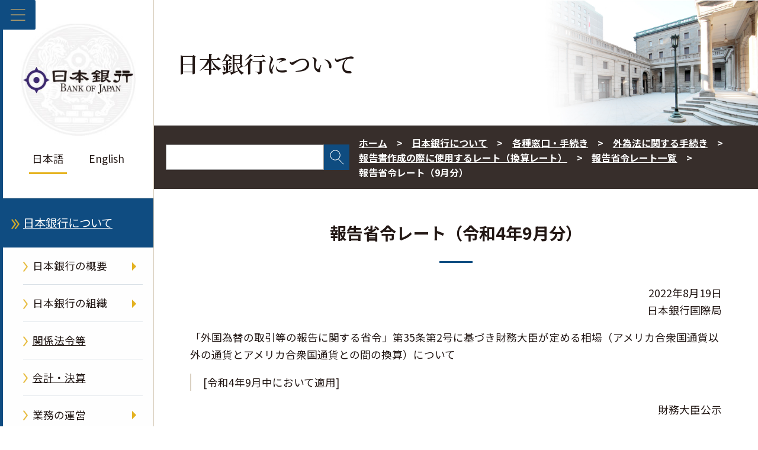

--- FILE ---
content_type: text/html;charset=UTF-8
request_url: https://www.boj.or.jp/about/services/tame/tame_rate/syorei/hou2209.htm
body_size: 9424
content:
<!DOCTYPE html><html lang="ja">
<head prefix="og: http://ogp.me/ns# fb: http://ogp.me/ns/fb# article: http://ogp.me/ns/article#">
<meta http-equiv="Content-Type" content="text/html; charset=UTF-8"><meta name="author" content="">
<meta name="description" content="">
<meta name="keywords" content="">
<title>報告省令レート（9月分）  : 日本銀行 Bank of Japan</title>
<link rel="stylesheet" type="text/css" href="/common2/css/wysiwyg.css">
<link rel="stylesheet" type="text/css" href="/common2/css/style.css">

<meta name="viewport" content="width=device-width,initial-scale=1.0">
<meta name="format-detection" content="telephone=no">
<meta property="og:title" content="報告省令レート（9月分）  : 日本銀行 Bank of Japan">
<meta property="og:type" content="article">
<meta property="og:url" content="https://www.boj.or.jp/about/services/tame/tame_rate/syorei/hou2209.htm">
<meta property="og:image" content="https://www.boj.or.jp/common2/img/common/og_img.jpg">
<meta property="og:site_name" content="日本銀行ホームページ">
<meta property="og:description" content="">
<link rel="preconnect" href="https://fonts.googleapis.com">
<link rel="preconnect" href="https://fonts.gstatic.com" crossorigin>
<link rel="stylesheet" href="https://fonts.googleapis.com/css2?family=Noto+Sans+JP:wght@100;300;400;500;700;900&display=swap">
<link rel="stylesheet" href="https://fonts.googleapis.com/css2?family=Noto+Serif+JP:wght@600&display=swap"></head>
<body class="cate-about">



<div class="block_skip"><a href="#contents">このページの本文へ移動</a></div>
<div class="clear_fix">
<header id="header_area" class="lonav on" role="banner">
  <button id="menuBtn" aria-expanded="false" aria-controls="left_col">
    <img class="open" src="/common2/img/common/menu.png" alt="メニューを開く">
    <img class="close" src="/common2/img/common/close.png" alt="メニューを閉じる">
  </button>
  <div id="left_col">
    <!-- ▼▼　ヘッダー　▼▼-->
    <div id="header">
  <p class="logo gen-disp_pc"><a href="/"><img src="/common2/img/common/logo.jpg" alt="日本銀行 Bank of Japan"></a></p>
  <ul class="lang">
    <li aria-current="page"><em>日本語</em></li>
    <li lang="en"><a href="/en/">English</a></li>
  </ul>
</div>
    <!-- ▲▲　ヘッダー　▲▲-->
    <!-- ▼▼　ナビゲーション　▼▼ -->
    <nav id="glnav" aria-label="メインメニュー">
      <ul class="glnav_ul">
      <li>
<a class="glnav1st glnav-link glnav_home" href="/">ホーム</a>
</li>
<li class="current">
<button class="glnav-btn glnav1st" aria-expanded="false" aria-controls="glnav2">日本銀行について</button>
<div class="slide_box">
<ul id="glnav2" class="glnav1st_ul glnav-disp_non" aria-hidden="true">
<li><a class="glnav-link glnav2nd" href="/about/index.htm">日本銀行について</a></li>
<li>
<button class="glnav-btn glnav2nd" aria-expanded="false" aria-controls="glnav2-1">日本銀行の概要</button>
<div class="slide_box">
<ul id="glnav2-1" class="glnav2nd_ul glnav-disp_non" aria-hidden="true">
<li><a class="glnav-link glnav3rd" href="/about/outline/index.htm">日本銀行の概要</a></li>
<li><a class="glnav-link glnav3rd" href="/about/outline/history/index.htm">沿革</a></li>
<li><a class="glnav-link glnav3rd" href="/about/outline/history/hyakunen/index.htm">日本銀行百年史</a></li>
<li><a class="glnav-link glnav3rd" href="/about/outline/history/pre_gov/index.htm">歴代総裁</a></li>
<li><a class="glnav-link glnav3rd" href="/about/outline/location/index.htm">所在地（本店案内図）・入館案内</a></li>
<li><a class="glnav-link glnav3rd" href="/about/outline/location/jp_location.htm">本店・支店・国内事務所</a></li>
<li><a class="glnav-link glnav3rd" href="/about/outline/location/kaigai_location.htm">海外事務所</a></li>
<li><a class="glnav-link glnav3rd" href="/about/outline/imes_archive/index.htm">アーカイブ</a></li>
<li><button class="glnav-btn_close glnav2nd_close" aria-expanded="false" aria-controls="glnav2-1"><img src="/common2/img/common/close.png" alt="閉じる"></button></li>
</ul>
</div>
</li>
<li>
<button class="glnav-btn glnav2nd" aria-expanded="false" aria-controls="glnav2-2">日本銀行の組織</button>
<div class="slide_box">
<ul id="glnav2-2" class="glnav2nd_ul glnav-disp_non" aria-hidden="true">
<li><a class="glnav-link glnav3rd" href="/about/organization/index.htm">日本銀行の組織</a></li>
<li><a class="glnav-link glnav3rd" href="/about/organization/ksoshiki.htm">日本銀行組織規程</a></li>
<li><a class="glnav-link glnav3rd" href="/about/organization/policyboard/index.htm">政策委員会</a></li>
<li><a class="glnav-link glnav3rd" href="/about/organization/tanto.htm">総裁・副総裁・理事の担当</a></li>
<li><a class="glnav-link glnav3rd" href="/about/organization/chart/index.htm">本店・支店・事務所の組織</a></li>
<li><a class="glnav-link glnav3rd" href="/about/organization/comp/index.htm">コンプライアンス</a></li>
<li><button class="glnav-btn_close glnav2nd_close" aria-expanded="false" aria-controls="glnav2-2"><img src="/common2/img/common/close.png" alt="閉じる"></button></li>
</ul>
</div>
</li>
<li><a class="glnav-link glnav2nd" href="/about/boj_law/index.htm">関係法令等</a></li>
<li><a class="glnav-link glnav2nd" href="/about/account/index.htm">会計・決算</a></li>
<li>
<button class="glnav-btn glnav2nd" aria-expanded="false" aria-controls="glnav2-3">業務の運営</button>
<div class="slide_box">
<ul id="glnav2-3" class="glnav2nd_ul glnav-disp_non" aria-hidden="true">
<li><a class="glnav-link glnav3rd" href="/about/activities/index.htm">業務の運営</a></li>
<li><a class="glnav-link glnav3rd" href="/about/activities/principle.htm">日本銀行の行動原則</a></li>
<li><a class="glnav-link glnav3rd" href="/about/activities/strategy/index.htm">中期経営計画</a></li>
<li><a class="glnav-link glnav3rd" href="/about/activities/act/index.htm">業務概況書</a></li>
<li><a class="glnav-link glnav3rd" href="/about/activities/zhyoka/index.htm">財務省の政策評価結果（日本銀行に関する部分）</a></li>
<li><a class="glnav-link glnav3rd" href="/about/activities/etsuran.htm">法令に基づく情報提供資料（閲覧資料一覧）</a></li>
<li><a class="glnav-link glnav3rd" href="/about/activities/online/index.htm">日本銀行が法令に基づき扱う手続のオンライン化状況</a></li>
<li><button class="glnav-btn_close glnav2nd_close" aria-expanded="false" aria-controls="glnav2-3"><img src="/common2/img/common/close.png" alt="閉じる"></button></li>
</ul>
</div>
</li>
<li><a class="glnav-link glnav2nd" href="/about/bcp/index.htm">災害対策・業務継続体制</a></li>
<li><a class="glnav-link glnav2nd" href="/about/diversity/index.htm">ダイバーシティへの取組み</a></li>
<li><a class="glnav-link glnav2nd" href="/about/press/index.htm">講演・記者会見・談話</a></li>
<li>
<button class="glnav-btn glnav2nd" aria-expanded="false" aria-controls="glnav2-4">日本銀行に関連する論文・レポート・講演等</button>
<div class="slide_box">
<ul id="glnav2-4" class="glnav2nd_ul glnav-disp_non" aria-hidden="true">
<li class="glnav-nolink">日本銀行に関連する論文・レポート・講演等</li>
<li><a class="glnav-link glnav3rd" href="/about/r_menu_ron/index.htm">日本銀行に関連する論文等の一覧</a></li>
<li><a class="glnav-link glnav3rd" href="/about/r_menu_koen/index.htm">日本銀行に関連する講演・挨拶等</a></li>
<li><a class="glnav-link glnav3rd" href="/about/r_menu_dan/index.htm">日本銀行に関連する談話</a></li>
<li><button class="glnav-btn_close glnav2nd_close" aria-expanded="false" aria-controls="glnav2-4"><img src="/common2/img/common/close.png" alt="閉じる"></button></li>
</ul>
</div>
</li>
<li><a class="glnav-link glnav2nd" href="/about/release_2025/index.htm">その他公表資料</a></li>
<li><a class="glnav-link glnav2nd" href="/about/pr_events/index.htm">見学・イベント等</a></li>
<li><a class="glnav-link glnav2nd" href="/about/education/index.htm">日本銀行の紹介</a></li>
<li>
<button class="glnav-btn glnav2nd" aria-expanded="false" aria-controls="glnav2-5">各種窓口・手続き</button>
<div class="slide_box">
<ul id="glnav2-5" class="glnav2nd_ul glnav-disp_non" aria-hidden="true">
<li><a class="glnav-link glnav3rd" href="/about/services/index.htm">各種窓口・手続き</a></li>
<li><a class="glnav-link glnav3rd" href="/about/services/bn/index.htm">損傷したお金の引換え窓口</a></li>
<li><a class="glnav-link glnav3rd" href="/about/services/tame/index.htm">外為法に関する手続き</a></li>
<li><a class="glnav-link glnav3rd" href="/about/services/torihiki.htm">各種取引に関する金融機関向け窓口</a></li>
<li><a class="glnav-link glnav3rd" href="/about/services/kokko/index.htm">国庫金・国債の窓口</a></li>
<li><a class="glnav-link glnav3rd" href="/about/services/syushi.htm">出資証券に関する手続き</a></li>
<li><a class="glnav-link glnav3rd" href="/about/services/kokai/index.htm">情報公開の窓口・手続き／公文書管理</a></li>
<li><a class="glnav-link glnav3rd" href="/about/services/kojin/index.htm">個人情報保護の窓口・手続き</a></li>
<li><a class="glnav-link glnav3rd" href="/about/services/kengaku.htm">本店見学</a></li>
<li><button class="glnav-btn_close glnav2nd_close" aria-expanded="false" aria-controls="glnav2-5"><img src="/common2/img/common/close.png" alt="閉じる"></button></li>
</ul>
</div>
</li>
<li>
<button class="glnav-btn glnav2nd" aria-expanded="false" aria-controls="glnav2-6">採用・人事交流等</button>
<div class="slide_box">
<ul id="glnav2-6" class="glnav2nd_ul glnav-disp_non" aria-hidden="true">
<li><a class="glnav-link glnav3rd" href="/about/recruit/index.htm">採用・人事交流等</a></li>
<li><a class="glnav-link glnav3rd" href="/about/recruit/fresh/index.htm">新規採用</a></li>
<li><a class="glnav-link glnav3rd" href="/about/recruit/career/index.htm">キャリア採用</a></li>
<li><a class="glnav-link glnav3rd" href="/about/recruit/alumni/index.htm">アルムナイネットワーク</a></li>
<li><button class="glnav-btn_close glnav2nd_close" aria-expanded="false" aria-controls="glnav2-6"><img src="/common2/img/common/close.png" alt="閉じる"></button></li>
</ul>
</div>
</li>
<li><a class="glnav-link glnav2nd" href="/about/ct/index.htm">調達関連情報</a></li>
<li><a class="glnav-link glnav2nd" href="/about/climate/index.htm">気候変動</a></li>
<li><a class="glnav-link glnav2nd" href="/about/link/index.htm">リンク集</a></li>
<li><button class="glnav-btn_close glnav1st_close" aria-expanded="false" aria-controls="glnav2"><img src="/common2/img/common/close.png" alt="閉じる"></button></li>
</ul>
</div>
</li>
<li>
<button class="glnav-btn glnav1st" aria-expanded="false" aria-controls="glnav3">金融政策</button>
<div class="slide_box">
<ul id="glnav3" class="glnav1st_ul glnav-disp_non" aria-hidden="true">
<li><a class="glnav-link glnav2nd" href="/mopo/index.htm">金融政策</a></li>
<li>
<button class="glnav-btn glnav2nd" aria-expanded="false" aria-controls="glnav3-1">金融政策の概要</button>
<div class="slide_box">
<ul id="glnav3-1" class="glnav2nd_ul glnav-disp_non" aria-hidden="true">
<li><a class="glnav-link glnav3rd" href="/mopo/outline/index.htm">金融政策の概要</a></li>
<li><a class="glnav-link glnav3rd" href="/mopo/outline/target.htm">2％の「物価安定の目標」</a></li>
<li><a class="glnav-link glnav3rd" href="/mopo/outline/bpreview/index.htm">金融政策の多角的レビュー</a></li>
<li><button class="glnav-btn_close glnav2nd_close" aria-expanded="false" aria-controls="glnav3-1"><img src="/common2/img/common/close.png" alt="閉じる"></button></li>
</ul>
</div>
</li>
<li>
<button class="glnav-btn glnav2nd" aria-expanded="false" aria-controls="glnav3-2">金融政策決定会合の運営</button>
<div class="slide_box">
<ul id="glnav3-2" class="glnav2nd_ul glnav-disp_non" aria-hidden="true">
<li><a class="glnav-link glnav3rd" href="/mopo/mpmsche_minu/index.htm">金融政策決定会合の運営</a></li>
<li><a class="glnav-link glnav3rd" href="/mopo/mpmsche_minu/opinion_2025/index.htm">金融政策決定会合における主な意見</a></li>
<li><a class="glnav-link glnav3rd" href="/mopo/mpmsche_minu/minu_2025/index.htm">金融政策決定会合議事要旨</a></li>
<li><a class="glnav-link glnav3rd" href="/mopo/mpmsche_minu/record_2015/index.htm">金融政策決定会合議事録</a></li>
<li><a class="glnav-link glnav3rd" href="/mopo/mpmsche_minu/m_ref/index.htm">その他</a></li>
<li><button class="glnav-btn_close glnav2nd_close" aria-expanded="false" aria-controls="glnav3-2"><img src="/common2/img/common/close.png" alt="閉じる"></button></li>
</ul>
</div>
</li>
<li><a class="glnav-link glnav2nd" href="/mopo/mpmdeci/index.htm">金融政策に関する決定事項等</a></li>
<li>
<button class="glnav-btn glnav2nd" aria-expanded="false" aria-controls="glnav3-3">金融政策手段</button>
<div class="slide_box">
<ul id="glnav3-3" class="glnav2nd_ul glnav-disp_non" aria-hidden="true">
<li><a class="glnav-link glnav3rd" href="/mopo/measures/index.htm">金融政策手段</a></li>
<li><a class="glnav-link glnav3rd" href="/mopo/measures/mkt_ope/index.htm">オペレーション等の一覧</a></li>
<li><a class="glnav-link glnav3rd" href="/mopo/measures/term_cond/index.htm">オペレーション等に関する基本要領</a></li>
<li><a class="glnav-link glnav3rd" href="/mopo/measures/select/index.htm">オペレーション等の対象先公募・選定</a></li>
<li><a class="glnav-link glnav3rd" href="/mopo/measures/trustee_select/index.htm">オペレーション等の受託者公募・選定</a></li>
<li><button class="glnav-btn_close glnav2nd_close" aria-expanded="false" aria-controls="glnav3-3"><img src="/common2/img/common/close.png" alt="閉じる"></button></li>
</ul>
</div>
</li>
<li><a class="glnav-link glnav2nd" href="/mopo/outlook/index.htm">経済・物価情勢の展望</a></li>
<li><a class="glnav-link glnav2nd" href="/mopo/diet/index.htm">国会に対する報告</a></li>
<li>
<button class="glnav-btn glnav2nd" aria-expanded="false" aria-controls="glnav3-4">金融政策に関連する論文・レポート・講演等</button>
<div class="slide_box">
<ul id="glnav3-4" class="glnav2nd_ul glnav-disp_non" aria-hidden="true">
<li class="glnav-nolink">金融政策に関連する論文・レポート・講演等</li>
<li><a class="glnav-link glnav3rd" href="/mopo/r_menu_ron/index.htm">金融政策に関連する論文等の一覧</a></li>
<li><a class="glnav-link glnav3rd" href="/mopo/r_menu_koen/index.htm">金融政策に関連する講演・挨拶等</a></li>
<li><a class="glnav-link glnav3rd" href="/mopo/r_menu_dan/index.htm">金融政策に関連する談話</a></li>
<li><button class="glnav-btn_close glnav2nd_close" aria-expanded="false" aria-controls="glnav3-4"><img src="/common2/img/common/close.png" alt="閉じる"></button></li>
</ul>
</div>
</li>
<li><button class="glnav-btn_close glnav1st_close" aria-expanded="false" aria-controls="glnav3"><img src="/common2/img/common/close.png" alt="閉じる"></button></li>
</ul>
</div>
</li>
<li>
<button class="glnav-btn glnav1st" aria-expanded="false" aria-controls="glnav4">金融システム</button>
<div class="slide_box">
<ul id="glnav4" class="glnav1st_ul glnav-disp_non" aria-hidden="true">
<li><a class="glnav-link glnav2nd" href="/finsys/index.htm">金融システム</a></li>
<li><a class="glnav-link glnav2nd" href="/finsys/outline/index.htm">日本銀行の金融システムの安定に向けた取組み</a></li>
<li><a class="glnav-link glnav2nd" href="/finsys/exam_monit/index.htm">考査・モニタリング</a></li>
<li><a class="glnav-link glnav2nd" href="/finsys/fsr/index.htm">金融システムレポート</a></li>
<li><a class="glnav-link glnav2nd" href="/finsys/fs_policy/index.htm">金融システム安定のための措置・制度等</a></li>
<li><a class="glnav-link glnav2nd" href="/finsys/intlact_fs/index.htm">国際的な取組み（金融システム）</a></li>
<li><a class="glnav-link glnav2nd" href="/finsys/cofsa/index.htm">金融庁との連携</a></li>
<li><a class="glnav-link glnav2nd" href="/finsys/c_aft/index.htm">金融機関向けセミナー等</a></li>
<li>
<button class="glnav-btn glnav2nd" aria-expanded="false" aria-controls="glnav4-1">金融システムに関連するその他の公表資料</button>
<div class="slide_box">
<ul id="glnav4-1" class="glnav2nd_ul glnav-disp_non" aria-hidden="true">
<li><a class="glnav-link glnav3rd" href="/finsys/release/index.htm">金融システムに関連するその他の公表資料</a></li>
<li><a class="glnav-link glnav3rd" href="/finsys/r_menu_ron/index.htm">金融システムに関連する論文等の一覧</a></li>
<li><a class="glnav-link glnav3rd" href="/finsys/r_menu_koen/index.htm">金融システムに関連する講演・挨拶等</a></li>
<li><a class="glnav-link glnav3rd" href="/finsys/r_menu_dan/index.htm">金融システムに関連する談話</a></li>
<li><button class="glnav-btn_close glnav2nd_close" aria-expanded="false" aria-controls="glnav4-1"><img src="/common2/img/common/close.png" alt="閉じる"></button></li>
</ul>
</div>
</li>
<li><button class="glnav-btn_close glnav1st_close" aria-expanded="false" aria-controls="glnav4"><img src="/common2/img/common/close.png" alt="閉じる"></button></li>
</ul>
</div>
</li>
<li>
<button class="glnav-btn glnav1st" aria-expanded="false" aria-controls="glnav5">決済・市場</button>
<div class="slide_box">
<ul id="glnav5" class="glnav1st_ul glnav-disp_non" aria-hidden="true">
<li><a class="glnav-link glnav2nd" href="/paym/index.htm">決済・市場</a></li>
<li>
<button class="glnav-btn glnav2nd" aria-expanded="false" aria-controls="glnav5-1">決済システムの概要</button>
<div class="slide_box">
<ul id="glnav5-1" class="glnav2nd_ul glnav-disp_non" aria-hidden="true">
<li><a class="glnav-link glnav3rd" href="/paym/outline/index.htm">決済システムの概要</a></li>
<li><a class="glnav-link glnav3rd" href="/paym/outline/pay_boj/index.htm">決済システムと日本銀行</a></li>
<li><a class="glnav-link glnav3rd" href="/paym/outline/pay_os/index.htm">オーバーサイト</a></li>
<li><a class="glnav-link glnav3rd" href="/paym/outline/pay_forum/index.htm">決済システムフォーラム等</a></li>
<li><a class="glnav-link glnav3rd" href="/paym/outline/mirai_forum/index.htm">決済の未来フォーラム</a></li>
<li><a class="glnav-link glnav3rd" href="/paym/outline/pay_ps/index.htm">民間決済システム</a></li>
<li><button class="glnav-btn_close glnav2nd_close" aria-expanded="false" aria-controls="glnav5-1"><img src="/common2/img/common/close.png" alt="閉じる"></button></li>
</ul>
</div>
</li>
<li><a class="glnav-link glnav2nd" href="/paym/torihiki/index.htm">日銀当座預金取引・当座貸越取引</a></li>
<li><a class="glnav-link glnav2nd" href="/paym/bojnet/index.htm">日銀ネットの運営</a></li>
<li><a class="glnav-link glnav2nd" href="/paym/jgb_bes/index.htm">国債振替決済制度</a></li>
<li><a class="glnav-link glnav2nd" href="/paym/fintech/index.htm">FinTechセンター</a></li>
<li><a class="glnav-link glnav2nd" href="/paym/iso/index.htm">金融サービス分野の標準化</a></li>
<li><a class="glnav-link glnav2nd" href="/paym/digital/index.htm">中央銀行デジタル通貨</a></li>
<li>
<button class="glnav-btn glnav2nd" aria-expanded="false" aria-controls="glnav5-2">短期金融市場</button>
<div class="slide_box">
<ul id="glnav5-2" class="glnav2nd_ul glnav-disp_non" aria-hidden="true">
<li><a class="glnav-link glnav3rd" href="/paym/market/index.htm">短期金融市場</a></li>
<li><a class="glnav-link glnav3rd" href="/paym/market/jpy_cmte/index.htm">日本円金利指標に関する検討委員会</a></li>
<li><a class="glnav-link glnav3rd" href="/paym/market/i_forum/index.htm">金利指標フォーラム</a></li>
<li><a class="glnav-link glnav3rd" href="/paym/market/sg/index.htm">市場参加者の勉強会</a></li>
<li><a class="glnav-link glnav3rd" href="/paym/market/r_forum/index.htm">レポ市場フォーラム</a></li>
<li><button class="glnav-btn_close glnav2nd_close" aria-expanded="false" aria-controls="glnav5-2"><img src="/common2/img/common/close.png" alt="閉じる"></button></li>
</ul>
</div>
</li>
<li><a class="glnav-link glnav2nd" href="/paym/bond/index.htm">債券市場</a></li>
<li>
<button class="glnav-btn glnav2nd" aria-expanded="false" aria-controls="glnav5-3">クレジット市場</button>
<div class="slide_box">
<ul id="glnav5-3" class="glnav2nd_ul glnav-disp_non" aria-hidden="true">
<li><a class="glnav-link glnav3rd" href="/paym/credit/index.htm">クレジット市場</a></li>
<li><a class="glnav-link glnav3rd" href="/paym/credit/secu_research/index.htm">証券化市場の動向調査</a></li>
<li><a class="glnav-link glnav3rd" href="/paym/credit/secu_forum/index.htm">証券化市場フォーラム</a></li>
<li><button class="glnav-btn_close glnav2nd_close" aria-expanded="false" aria-controls="glnav5-3"><img src="/common2/img/common/close.png" alt="閉じる"></button></li>
</ul>
</div>
</li>
<li><a class="glnav-link glnav2nd" href="/paym/intlact_pm/index.htm">国際的な取組み（決済・市場）</a></li>
<li><a class="glnav-link glnav2nd" href="/paym/forum/index.htm">フォーラム・会合等</a></li>
<li>
<button class="glnav-btn glnav2nd" aria-expanded="false" aria-controls="glnav5-4">決済・市場に関連する論文・レポート・講演等</button>
<div class="slide_box">
<ul id="glnav5-4" class="glnav2nd_ul glnav-disp_non" aria-hidden="true">
<li class="glnav-nolink">決済・市場に関連する論文・レポート・講演等</li>
<li><a class="glnav-link glnav3rd" href="/research/brp/psr/index.htm">決済システムレポート</a></li>
<li><a class="glnav-link glnav3rd" href="/research/brp/mor/index.htm">各年度の金融市場調節</a></li>
<li><a class="glnav-link glnav3rd" href="/paym/m-climate/index.htm">気候変動関連の市場機能サーベイ</a></li>
<li><a class="glnav-link glnav3rd" href="/paym/r_menu_ron/index.htm">決済・市場に関連する論文等の一覧</a></li>
<li><a class="glnav-link glnav3rd" href="/paym/r_menu_koen/index.htm">決済・市場に関連する講演・挨拶等</a></li>
<li><a class="glnav-link glnav3rd" href="/paym/r_menu_dan/index.htm">決済・市場に関連する談話</a></li>
<li><button class="glnav-btn_close glnav2nd_close" aria-expanded="false" aria-controls="glnav5-4"><img src="/common2/img/common/close.png" alt="閉じる"></button></li>
</ul>
</div>
</li>
<li><a class="glnav-link glnav2nd" href="/paym/release/index.htm">決済・市場に関連するその他の公表資料</a></li>
<li><button class="glnav-btn_close glnav1st_close" aria-expanded="false" aria-controls="glnav5"><img src="/common2/img/common/close.png" alt="閉じる"></button></li>
</ul>
</div>
</li>
<li>
<button class="glnav-btn glnav1st" aria-expanded="false" aria-controls="glnav6">銀行券／国庫・国債</button>
<div class="slide_box">
<ul id="glnav6" class="glnav1st_ul glnav-disp_non" aria-hidden="true">
<li><a class="glnav-link glnav2nd" href="/note_tfjgs/index.htm">銀行券／国庫・国債</a></li>
<li>
<button class="glnav-btn glnav2nd" aria-expanded="false" aria-controls="glnav6-1">銀行券・貨幣</button>
<div class="slide_box">
<ul id="glnav6-1" class="glnav2nd_ul glnav-disp_non" aria-hidden="true">
<li><a class="glnav-link glnav3rd" href="/note_tfjgs/note/index.htm">銀行券・貨幣</a></li>
<li><a class="glnav-link glnav3rd" href="/note_tfjgs/note/n_note/index.htm">改刷・改鋳</a></li>
<li><a class="glnav-link glnav3rd" href="/note_tfjgs/note/valid/index.htm">日本のお金</a></li>
<li><a class="glnav-link glnav3rd" href="/note_tfjgs/note/security/index.htm">銀行券の偽造防止</a></li>
<li><a class="glnav-link glnav3rd" href="/note_tfjgs/note/outline/index.htm">銀行券・貨幣の発行・管理の概要</a></li>
<li><a class="glnav-link glnav3rd" href="/note_tfjgs/note/order/index.htm">銀行券発注高</a></li>
<li><a class="glnav-link glnav3rd" href="/note_tfjgs/note/related/index.htm">銀行券・貨幣に関連する公表資料</a></li>
<li><a class="glnav-link glnav3rd" href="/note_tfjgs/note/n_other/index.htm">教材・広報資料</a></li>
<li><a class="glnav-link glnav3rd" href="/about/services/bn/index.htm">損傷したお金の引換え窓口</a></li>
<li><button class="glnav-btn_close glnav2nd_close" aria-expanded="false" aria-controls="glnav6-1"><img src="/common2/img/common/close.png" alt="閉じる"></button></li>
</ul>
</div>
</li>
<li>
<button class="glnav-btn glnav2nd" aria-expanded="false" aria-controls="glnav6-2">国庫金に関する業務</button>
<div class="slide_box">
<ul id="glnav6-2" class="glnav2nd_ul glnav-disp_non" aria-hidden="true">
<li><a class="glnav-link glnav3rd" href="/note_tfjgs/kokko/index.htm">国庫金に関する業務</a></li>
<li><a class="glnav-link glnav3rd" href="/note_tfjgs/kokko/dairi/index.htm">代理店</a></li>
<li><a class="glnav-link glnav3rd" href="/note_tfjgs/kokko/saitori.htm">歳入金等取扱庁一覧</a></li>
<li><button class="glnav-btn_close glnav2nd_close" aria-expanded="false" aria-controls="glnav6-2"><img src="/common2/img/common/close.png" alt="閉じる"></button></li>
</ul>
</div>
</li>
<li>
<button class="glnav-btn glnav2nd" aria-expanded="false" aria-controls="glnav6-3">国債に関する業務</button>
<div class="slide_box">
<ul id="glnav6-3" class="glnav2nd_ul glnav-disp_non" aria-hidden="true">
<li><a class="glnav-link glnav3rd" href="/note_tfjgs/jgs/index.htm">国債に関する業務</a></li>
<li><a class="glnav-link glnav3rd" href="/note_tfjgs/jgs/binmenu.htm">国債便覧／利払・償還予定</a></li>
<li><button class="glnav-btn_close glnav2nd_close" aria-expanded="false" aria-controls="glnav6-3"><img src="/common2/img/common/close.png" alt="閉じる"></button></li>
</ul>
</div>
</li>
<li><a class="glnav-link glnav2nd" href="/note_tfjgs/trans/index.htm">対政府取引に関する業務</a></li>
<li>
<button class="glnav-btn glnav2nd" aria-expanded="false" aria-controls="glnav6-4">銀行券／国庫・国債に関連する論文・レポート・講演等</button>
<div class="slide_box">
<ul id="glnav6-4" class="glnav2nd_ul glnav-disp_non" aria-hidden="true">
<li class="glnav-nolink">銀行券／国庫・国債に関連する論文・レポート・講演等</li>
<li><a class="glnav-link glnav3rd" href="/note_tfjgs/r_menu_ron/index.htm">銀行券／国庫・国債に関連する論文等の一覧</a></li>
<li><a class="glnav-link glnav3rd" href="/note_tfjgs/r_menu_koen/index.htm">銀行券／国庫・国債に関連する講演・挨拶等</a></li>
<li><a class="glnav-link glnav3rd" href="/note_tfjgs/r_menu_dan/index.htm">銀行券／国庫・国債に関連する談話</a></li>
<li><button class="glnav-btn_close glnav2nd_close" aria-expanded="false" aria-controls="glnav6-4"><img src="/common2/img/common/close.png" alt="閉じる"></button></li>
</ul>
</div>
</li>
<li><button class="glnav-btn_close glnav1st_close" aria-expanded="false" aria-controls="glnav6"><img src="/common2/img/common/close.png" alt="閉じる"></button></li>
</ul>
</div>
</li>
<li>
<button class="glnav-btn glnav1st" aria-expanded="false" aria-controls="glnav7">国際金融</button>
<div class="slide_box">
<ul id="glnav7" class="glnav1st_ul glnav-disp_non" aria-hidden="true">
<li><a class="glnav-link glnav2nd" href="/intl_finance/index.htm">国際金融</a></li>
<li><a class="glnav-link glnav2nd" href="/intl_finance/outline/index.htm">国際金融の概要</a></li>
<li><a class="glnav-link glnav2nd" href="/intl_finance/meeting/index.htm">国際会議への参加</a></li>
<li><a class="glnav-link glnav2nd" href="/intl_finance/ex_assets/index.htm">保有外貨資産</a></li>
<li><a class="glnav-link glnav2nd" href="/intl_finance/cooperate/index.htm">海外中銀との協力</a></li>
<li><a class="glnav-link glnav2nd" href="/intl_finance/cemcoa/index.htm">アジアにおける金融協力</a></li>
<li>
<button class="glnav-btn glnav2nd" aria-expanded="false" aria-controls="glnav7-1">国際金融に関連する論文・レポート・講演等</button>
<div class="slide_box">
<ul id="glnav7-1" class="glnav2nd_ul glnav-disp_non" aria-hidden="true">
<li class="glnav-nolink">国際金融に関連する論文・レポート・講演等</li>
<li><a class="glnav-link glnav3rd" href="/intl_finance/r_menu_ron/index.htm">国際金融に関連する論文等の一覧</a></li>
<li><a class="glnav-link glnav3rd" href="/intl_finance/r_menu_koen/index.htm">国際金融に関連する講演・挨拶等</a></li>
<li><a class="glnav-link glnav3rd" href="/intl_finance/r_menu_dan/index.htm">国際金融に関連する談話</a></li>
<li><button class="glnav-btn_close glnav2nd_close" aria-expanded="false" aria-controls="glnav7-1"><img src="/common2/img/common/close.png" alt="閉じる"></button></li>
</ul>
</div>
</li>
<li><a class="glnav-link glnav2nd" href="/intl_finance/release/index.htm">国際金融に関連するその他の公表資料</a></li>
<li><button class="glnav-btn_close glnav1st_close" aria-expanded="false" aria-controls="glnav7"><img src="/common2/img/common/close.png" alt="閉じる"></button></li>
</ul>
</div>
</li>
<li>
<button class="glnav-btn glnav1st" aria-expanded="false" aria-controls="glnav8">調査・研究</button>
<div class="slide_box">
<ul id="glnav8" class="glnav1st_ul glnav-disp_non" aria-hidden="true">
<li><a class="glnav-link glnav2nd" href="/research/index.htm">調査・研究</a></li>
<li><a class="glnav-link glnav2nd" href="/research/outline/index.htm">調査・研究の概要</a></li>
<li><a class="glnav-link glnav2nd" href="/research/rs_all_2026/index.htm">論文・レポート一覧</a></li>
<li>
<button class="glnav-btn glnav2nd" aria-expanded="false" aria-controls="glnav8-1">日本銀行レポート・調査論文</button>
<div class="slide_box">
<ul id="glnav8-1" class="glnav2nd_ul glnav-disp_non" aria-hidden="true">
<li><a class="glnav-link glnav3rd" href="/research/brp/index.htm">日本銀行レポート・調査論文</a></li>
<li><a class="glnav-link glnav3rd" href="/research/brp/fsr/index.htm">金融システムレポート</a></li>
<li><a class="glnav-link glnav3rd" href="/research/brp/mor/index.htm">各年度の金融市場調節</a></li>
<li><a class="glnav-link glnav3rd" href="/research/brp/psr/index.htm">決済システムレポート</a></li>
<li><a class="glnav-link glnav3rd" href="/research/brp/rer/index.htm">地域経済報告（さくらレポート）・各地域からみた景気の現状（支店長会議における報告）</a></li>
<li><a class="glnav-link glnav3rd" href="/research/brp/ron_2025/index.htm">調査論文</a></li>
<li><button class="glnav-btn_close glnav2nd_close" aria-expanded="false" aria-controls="glnav8-1"><img src="/common2/img/common/close.png" alt="閉じる"></button></li>
</ul>
</div>
</li>
<li><a class="glnav-link glnav2nd" href="/research/wps_rev/index.htm">ワーキングペーパー・日銀レビュー・日銀リサーチラボ</a></li>
<li><a class="glnav-link glnav2nd" href="/research/research_data/index.htm">分析データ</a></li>
<li><a class="glnav-link glnav2nd" href="/research/imes/index.htm">金融研究所論文</a></li>
<li><a class="glnav-link glnav2nd" href="/research/other_release/index.htm">その他報告書等</a></li>
<li><a class="glnav-link glnav2nd" href="/research/o_survey/index.htm">生活意識に関するアンケート調査</a></li>
<li><a class="glnav-link glnav2nd" href="/research/conf/index.htm">コンファレンス</a></li>
<li><a class="glnav-link glnav2nd" href="/research/bigdata/index.htm">オルタナティブデータ分析</a></li>
<li><a class="glnav-link glnav2nd" href="/research/past_release/index.htm">金融・経済情勢等に関する過去の資料</a></li>
<li><button class="glnav-btn_close glnav1st_close" aria-expanded="false" aria-controls="glnav8"><img src="/common2/img/common/close.png" alt="閉じる"></button></li>
</ul>
</div>
</li>
<li>
<button class="glnav-btn glnav1st" aria-expanded="false" aria-controls="glnav9">統計</button>
<div class="slide_box">
<ul id="glnav9" class="glnav1st_ul glnav-disp_non" aria-hidden="true">
<li><a class="glnav-link glnav2nd" href="/statistics/index.htm">統計</a></li>
<li>
<button class="glnav-btn glnav2nd" aria-expanded="false" aria-controls="glnav9-1">統計の概要および公表予定</button>
<div class="slide_box">
<ul id="glnav9-1" class="glnav2nd_ul glnav-disp_non" aria-hidden="true">
<li><a class="glnav-link glnav3rd" href="/statistics/outline/index.htm">統計の概要および公表予定</a></li>
<li><a class="glnav-link glnav3rd" href="/statistics/outline/notice_2026/index.htm">見直し・訂正等のお知らせ</a></li>
<li><a class="glnav-link glnav3rd" href="/statistics/outline/exp/index.htm">統計に関する解説</a></li>
<li><a class="glnav-link glnav3rd" href="/statistics/outline/general_notice/index.htm">統計全般に関する見直し等</a></li>
<li><a class="glnav-link glnav3rd" href="/statistics/outline/note/index.htm">注釈</a></li>
<li><a class="glnav-link glnav3rd" href="/statistics/outline/ref/index.htm">参考資料</a></li>
<li><a class="glnav-link glnav3rd" href="/statistics/outline/order/index.htm">統計調査のオーダーメード集計</a></li>
<li><button class="glnav-btn_close glnav2nd_close" aria-expanded="false" aria-controls="glnav9-1"><img src="/common2/img/common/close.png" alt="閉じる"></button></li>
</ul>
</div>
</li>
<li><a class="glnav-link glnav2nd" href="/statistics/boj/index.htm">日本銀行関連統計</a></li>
<li><a class="glnav-link glnav2nd" href="/statistics/money/index.htm">通貨関連統計</a></li>
<li><a class="glnav-link glnav2nd" href="/statistics/market/index.htm">各種マーケット関連統計</a></li>
<li><a class="glnav-link glnav2nd" href="/statistics/asli_fi/index.htm">民間金融機関の資産・負債</a></li>
<li><a class="glnav-link glnav2nd" href="/statistics/dl/index.htm">預金・貸出関連統計</a></li>
<li><a class="glnav-link glnav2nd" href="/statistics/sj/index.htm">資金循環</a></li>
<li><a class="glnav-link glnav2nd" href="/statistics/bis/index.htm">BIS/FSB関連統計</a></li>
<li><a class="glnav-link glnav2nd" href="/statistics/set/index.htm">決済関連統計</a></li>
<li><a class="glnav-link glnav2nd" href="/statistics/tk/index.htm">短観</a></li>
<li><a class="glnav-link glnav2nd" href="/statistics/pi/index.htm">物価関連統計</a></li>
<li><a class="glnav-link glnav2nd" href="/statistics/public/index.htm">財政関連統計</a></li>
<li><a class="glnav-link glnav2nd" href="/statistics/br/index.htm">国際収支関連統計</a></li>
<li><a class="glnav-link glnav2nd" href="/statistics/other/index.htm">その他の統計・データ</a></li>
<li><a class="glnav-link glnav2nd" href="/statistics/ifc/index.htm">国際的な取組み（統計）</a></li>
<li><a class="glnav-link glnav2nd" href="/statistics/stop/index.htm">更新停止／旧基準統計など</a></li>
<li><a class="glnav-link glnav2nd" href="https://www.imes.boj.or.jp/jp/historical/hstat/hstat.html">歴史統計（金研ホームページ）</a></li>
<li><a class="glnav-link glnav2nd" href="https://www.stat-search.boj.or.jp/index.html">時系列統計データ検索サイト</a></li>
<li><button class="glnav-btn_close glnav1st_close" aria-expanded="false" aria-controls="glnav9"><img src="/common2/img/common/close.png" alt="閉じる"></button></li>
</ul>
</div>
</li>

      </ul>
    </nav>
    <!-- ▲▲　ナビゲーション　▲▲ -->
    <!-- ▼▼　SNS　▼▼-->
    <aside role="complementary" id="sns">
    <ul>
      <li><a class="img" href="https://twitter.com/Bank_of_Japan_j"><img src="/common2/img/common/sns_x.gif" alt="エックス"></a></li>
      <li><a class="img" href="https://www.facebook.com/BankofJapan"><img src="/common2/img/common/sns_facebook.gif" alt="フェイスブック"></a></li>
      <li><a class="img" href="https://www.youtube.com/user/BOJchannel/"><img src="/common2/img/common/sns_youtube.gif" alt="ユーチューブ"></a></li>
    </ul>
    <p class="lnk1"><a href="/snspolicy.htm">SNS運用方針</a></p>
  </aside>
    <!-- ▲▲　SNS　▲▲-->
  </div>
</header>
  <div id="right_col">
    <div id="overlay" class="off glnav-disp_non"></div>
    <!-- ▼▼　メインビジュアル　▼▼-->
    <aside role="complementary" id="main_v">
      <div class="logo gen-disp_sp"><a href="/"><img src="/common2/img/common/logo_s.jpg" alt="日本銀行 Bank of Japan"></a></div>
      <!-- ▼▼　ヘッダ部タイトル　▼▼-->
      <p class="main_v-title">日本銀行について</p>
      <!-- ▲▲　ヘッダ部タイトル　▲▲-->
      <div class="main_v-text_area">
        <!-- ▼▼　検索フォーム　▼▼-->
        <form class="search_form" role="search">
        <div class="searchbox">
          <input id="qs_sslang" value="0" type="hidden">
          <div class="autocomplete">
            <input id="qs_keyword" name="search" type="text" title="検索キーワード" autocomplete="off" list="suggest0-list" role="combobox" aria-owns="suggest0-list" aria-autocomplete="list" aria-expanded="false">
            <datalist id="suggest0-list"></datalist>
          </div><input onclick="QSSimpleSearchOnSubmit();return false" type="image" src="/common2/img/common/search.gif" alt="検索">
          <div id="suggest0-result" aria-live="polite" role="status" class="visually-hidden"></div>
        </div>
      </form>
        <!-- ▲▲　検索フォーム　▲▲-->
        <!-- ▼▼　パンくずリスト　▼▼-->
        <nav id="topic_path" role="navigation" aria-label="現在位置">
          <ul><li><a href="/index.html">ホーム</a>&gt;</li><li><a href="/about/index.htm">日本銀行について</a>&gt;</li><li><a href="/about/services/index.htm">各種窓口・手続き</a>&gt;</li><li><a href="/about/services/tame/index.htm">外為法に関する手続き</a>&gt;</li><li><a href="/about/services/tame/tame_rate/index.htm">報告書作成の際に使用するレート（換算レート）</a>&gt;</li><li><a href="/about/services/tame/tame_rate/syorei/index.htm">報告省令レート一覧</a>&gt;</li><li aria-current="page"><em>報告省令レート（9月分）</em></li></ul>
        </nav>
        <!-- ▲▲　パンくずリスト　▲▲-->
      </div>
    </aside>
    <!-- ▲▲　メインビジュアル　▲▲-->
    <main id="contents">
      <h1>報告省令レート（令和4年9月分）</h1>
      <!-- ▼▼　日本語・英語切り替え　▼▼-->
      
      <!-- ▲▲　日本語・英語切り替え　▲▲-->
      <!-- ▼▼　コンテンツ　▼▼-->
      <div class="outline mod_outer">
      <!-- [START] CONTENT_1 --><p class="txt-right">2022年8月19日<br>日本銀行国際局</p>
<p>「外国為替の取引等の報告に関する省令」第35条第2号に基づき財務大臣が定める相場（アメリカ合衆国通貨以外の通貨とアメリカ合衆国通貨との間の換算）について</p>
<p class="caption"> [令和4年9月中において適用]</p>
<p class="txt-right">財務大臣公示</p>
<div class="tbl-box">
<ul class="kawase table_like">
<li><span>137</span><span>円 (137 JPY)</span><span>につき</span><span>1</span><span>米ドル</span></li>
<li><span>1</span><span>カナダ・ドル (1 CAD)</span><span>につき</span><span>0.773</span><span>米ドル</span></li>
<li><span>1</span><span>中国元 (1 CNY)</span><span class="ditto">につき</span><span>0.149</span><span class="ditto">米ドル</span></li>
<li><span>1</span><span>スウェーデン・クローネ (1 SEK)</span><span class="ditto">につき</span><span>0.0963</span><span class="ditto">米ドル</span></li>
<li><span>1</span><span>スイス・フラン (1 CHF)</span><span class="ditto">につき</span><span>1.03</span><span class="ditto">米ドル</span></li>
<li><span>1</span><span>スターリング・ポンド (1 GBP)</span><span class="ditto">につき</span><span>1.20</span><span class="ditto">米ドル</span></li>
<li><span>1</span><span>ユーロ (1 EUR)</span><span class="ditto">につき</span><span>1.02</span><span class="ditto">米ドル</span></li>
<li><span>1</span><span>アラブ首長国連邦ディルハム (1 AED)</span><span class="ditto">につき</span><span>0.272</span><span class="ditto">米ドル</span></li>
<li><span>1</span><span>アルゼンチン・ペソ (1 ARS)</span><span class="ditto">につき</span><span>0.00779</span><span class="ditto">米ドル</span></li>
<li><span>1</span><span>イスラエル・シェケル (1 ILS)</span><span class="ditto">につき</span><span>0.289</span><span class="ditto">米ドル</span></li>
<li><span>1</span><span>イラン・リアル (1 IRR) </span><span class="ditto">につき</span><span>0.0000238</span><span class="ditto">米ドル</span></li>
<li><span>1</span><span>インド・ルピー (1 INR)</span><span class="ditto">につき</span><span>0.0126</span><span class="ditto">米ドル</span></li>
<li><span>100</span><span>インドネシア・ルピア (100 IDR)</span><span class="ditto">につき</span><span>0.00668</span><span class="ditto">米ドル</span></li>
<li><span>1</span><span>オーストラリア・ドル (1 AUD)</span><span class="ditto">につき</span><span>0.686</span><span class="ditto">米ドル</span></li>
<li><span>1</span><span>オマーン・リアル (1 OMR)</span><span class="ditto">につき</span><span>2.60</span><span class="ditto">米ドル</span></li>
<li><span>1</span><span>カタール・リアル (1 QAR)</span><span class="ditto">につき</span><span>0.272</span><span class="ditto">米ドル</span></li>
<li><span>100</span><span>韓国ウォン (100 KRW)</span><span class="ditto">につき</span><span>0.0765</span><span class="ditto">米ドル</span></li>
<li><span>100</span><span>カンボジア・リエル (100 KHR)</span><span class="ditto">につき</span><span>0.0245</span><span class="ditto">米ドル</span></li>
<li><span>1</span><span>クウェート・ディナール (1 KWD)</span><span class="ditto">につき</span><span>3.25</span><span class="ditto">米ドル</span></li>
<li><span>1</span><span>ケニア・シリング (1 KES)</span><span class="ditto">につき</span><span>0.00845</span><span class="ditto">米ドル</span></li>
<li><span>100</span><span>コロンビア・ペソ (100 COP)</span><span class="ditto">につき</span><span>0.0228</span><span class="ditto">米ドル</span></li>
<li><span>1</span><span>サウジアラビア・リアル (1 SAR)</span><span class="ditto">につき</span><span>0.266</span><span class="ditto">米ドル</span></li>
<li><span>1</span><span>シンガポール・ドル(1 SGD)</span><span class="ditto">につき</span><span>0.717</span><span class="ditto">米ドル</span></li>
<li><span>100</span><span>新台湾ドル (100 TWD)</span><span class="ditto">につき</span><span>3.35</span><span class="ditto">米ドル</span></li>
<li><span>100</span><span>スリランカ・ルピー (100 LKR)</span><span class="ditto">につき</span><span>0.276</span><span class="ditto">米ドル</span></li>
<li><span>1</span><span>セーシェル・ルピー (1 SCR)</span><span class="ditto">につき</span><span>0.0737</span><span class="ditto">米ドル</span></li>
<li><span>100</span><span>タイ・バーツ (100 THB)</span><span class="ditto">につき</span><span>2.75</span><span class="ditto">米ドル</span></li>
<li><span>100</span><span>タヒチ・パシフィックフラン (100 XPF)</span><span class="ditto">につき</span><span>0.857</span><span class="ditto">米ドル</span></li>
<li><span>1</span><span>チェコ・コルナ (1 CZK)</span><span class="ditto">につき</span><span>0.0414</span><span class="ditto">米ドル</span></li>
<li><span>100</span><span>チリ・ペソ (100 CLP)</span><span class="ditto">につき</span><span>0.105</span><span class="ditto">米ドル</span></li>
<li><span>1</span><span>デンマーク・クローネ (1 DKK)</span><span class="ditto">につき</span><span>0.137</span><span class="ditto">米ドル</span></li>
<li><span>1</span><span>トリニダード・トバゴ・ドル (1 TTD)</span><span class="ditto">につき</span><span>0.148</span><span class="ditto">米ドル</span></li>
<li><span>1</span><span>トルコ・リラ (1 TRY)</span><span class="ditto">につき</span><span>0.0573</span><span class="ditto">米ドル</span></li>
<li><span>1</span><span>ナイジェリア・ナイラ (1 NGN)</span><span class="ditto">につき</span><span>0.00236</span><span class="ditto">米ドル</span></li>
<li><span>1</span><span>ニュージーランド・ドル (1 NZD)</span><span class="ditto">につき</span><span>0.620</span><span class="ditto">米ドル</span></li>
<li><span>1</span><span>ノルウェー・クローネ (1 NOK)</span><span class="ditto">につき</span><span>0.100</span><span class="ditto">米ドル</span></li>
<li><span>1</span><span>パキスタン・ルピー (1 PKR)</span><span class="ditto">につき</span><span>0.00459</span><span class="ditto">米ドル</span></li>
<li><span>100</span><span>バヌアツ・バツ (100 VUV)</span><span class="ditto">につき</span><span>0.847</span><span class="ditto">米ドル</span></li>
<li><span>1</span><span>パプアニューギニア・キナ (1 PGK)</span><span class="ditto">につき</span><span>0.284</span><span class="ditto">米ドル</span></li>
<li><span>1</span><span>バーレーン・ディナール (1 BHD)</span><span class="ditto">につき</span><span>2.65</span><span class="ditto">米ドル</span></li>
<li><span>100</span><span>ハンガリー・フォリント (100 HUF)</span><span class="ditto">につき</span><span>0.253</span><span class="ditto">米ドル</span></li>
<li><span>100</span><span>バングラデシュ・タカ (100 BDT)</span><span class="ditto">につき</span><span>1.06</span><span class="ditto">米ドル</span></li>
<li><span>1</span><span>フィジー・ドル (1 FJD)</span><span class="ditto">につき</span><span>0.451</span><span class="ditto">米ドル</span></li>
<li><span>1</span><span>フィリピン・ペソ (1 PHP)</span><span class="ditto">につき</span><span>0.0179</span><span class="ditto">米ドル</span></li>
<li><span>1</span><span>ブラジル・レアル (1 BRL)</span><span class="ditto">につき</span><span>0.186</span><span class="ditto">米ドル</span></li>
<li><span>1</span><span>ブルネイ・ドル (1 BND)</span><span class="ditto">につき</span><span>0.714</span><span class="ditto">米ドル</span></li>
<li><span>100</span><span>ベトナム・ドン (100 VND)</span><span class="ditto">につき</span><span>0.00428</span><span class="ditto">米ドル</span></li>
<li><span>1</span><span>ベネズエラ・ボリーバル (1 VES)</span><span class="ditto">につき</span><span>0.178</span><span class="ditto">米ドル</span></li>
<li><span>1</span><span>ペルー・ヌエボ・ソル (1 PEN)</span><span class="ditto">につき</span><span>0.256</span><span class="ditto">米ドル</span></li>
<li><span>1</span><span>ポーランド・ズロチ (1 PLN)</span><span class="ditto">につき</span><span>0.213</span><span class="ditto">米ドル</span></li>
<li><span>1</span><span>香港ドル (1 HKD)</span><span class="ditto">につき</span><span>0.127</span><span class="ditto">米ドル</span></li>
<li><span>1</span><span>マレーシア・リンギット (1 MYR)</span><span class="ditto">につき</span><span>0.225</span><span class="ditto">米ドル</span></li>
<li><span>1</span><span>南アフリカ・ラント (1 ZAR)</span><span class="ditto">につき</span><span>0.0594</span><span class="ditto">米ドル</span></li>
<li><span>1</span><span>ミャンマー・チャット (1 MMK)</span><span class="ditto">につき</span><span>0.000547</span><span class="ditto">米ドル</span></li>
<li><span>1</span><span>メキシコ・ペソ (1 MXN)</span><span class="ditto">につき</span><span>0.0487</span><span class="ditto">米ドル</span></li>
<li><span>1</span><span>モーリシャス・ルピー (1 MUR)</span><span class="ditto">につき</span><span>0.0220</span><span class="ditto">米ドル</span></li>
<li><span>1</span><span>モロッコ・ディルハム (1 MAD)</span><span class="ditto">につき</span><span>0.0977</span><span class="ditto">米ドル</span></li>
<li><span>1</span><span>ヨルダン・ディナール (1 JOD)</span><span class="ditto">につき</span><span>1.41</span><span class="ditto">米ドル</span></li>
<li><span>100</span><span>ラオス・キップ (100 LAK)</span><span class="ditto">につき</span><span>0.00664</span><span class="ditto">米ドル</span></li>
<li><span>1</span><span>ルーマニア・レイ (1 RON)</span><span class="ditto">につき</span><span>0.206</span><span class="ditto">米ドル</span></li>
<li><span>100</span><span>ルワンダ・フラン (100 RWF)</span><span class="ditto">につき</span><span>0.0974</span><span class="ditto">米ドル</span></li>
<li><span>1</span><span>ロシア・ルーブル (1 RUB)</span><span class="ditto">につき</span><span>0.0167</span><span class="ditto">米ドル</span></li>
</ul>
</div>
<p>上記以外の外国通貨<br>
当該外国通貨のアメリカ合衆国通貨に対する市場実勢<br>
（令和4年7月中における実勢相場の平均値）</p><!-- [END] CONTENT_1 -->
       </div>
      <!-- ▲▲　コンテンツ　▲▲-->
    </main>
    <!-- ▼▼　フッター　▼▼-->
    <footer id="footer">
  <div class="outline">
    <div class="logo_area">
      <div class="left logo_area-toggle_left">
        <p class="logo"><a href="/"><img src="/common2/img/common/logo.gif" alt="日本銀行 Bank of Japan"></a></p>
        <address>
          〒103-0021<br>
          東京都中央区日本橋本石町2-1-1（<a href="/about/outline/location/index.htm">所在地</a>）<br>
          電話　03-3279-1111（代表）
        </address>
      </div><!-- /left -->
      <div class="right logo_area_right-top">
        <ul>
          <li><a href="/about/services/index.htm">各種窓口・手続き</a>
            <ul>
              <li><a href="/about/services/bn/index.htm">損傷したお金の引換え窓口</a></li>
              <li><a href="/about/services/tame/index.htm">外為法に関する手続き</a></li>
              <li><a href="/about/services/kokko/index.htm">国庫金・国債の窓口</a></li>
            </ul>
          </li>
          <li>組織情報
            <ul>
              <li><a href="/about/organization/index.htm">日本銀行の組織</a></li>
              <li><a href="/about/outline/location/jp_location.htm">本店・支店・国内事務所</a></li>
              <li><a href="/about/outline/location/kaigai_location.htm">海外事務所</a></li>
            </ul>
          </li>
          <li>業務関係情報
            <ul>
              <li><a href="/about/ct/index.htm">調達関連情報</a></li>
              <li><a class="no_icon" href="https://www5.boj.or.jp">業務上の事務連絡</a></li>
            </ul>
          </li>
        </ul>
      </div><!-- /right -->
      <div class="left logo_area-toggle_bottom">
        <p class="logo"><a href="/"><img src="/common2/img/common/logo.gif" alt="日本銀行 Bank of Japan"></a></p>
        <address>
          〒103-0021<br>
          東京都中央区日本橋本石町2-1-1（<a href="/about/outline/location/index.htm">所在地</a>）<br>
          電話　03-3279-1111（代表）
        </address>
      </div><!-- /left -->
    </div>
    <dl class="nav">
      <dt>関連サイト</dt>
      <dd><a class="no_icon" href="https://www.imes.boj.or.jp">日本銀行金融研究所</a></dd>
    </dl>
    <ul class="nav">
      <li><a href="/about/abouthp.htm">このホームページについて</a></li>
      <li><a href="/mailing/index.htm">新着メール配信</a></li>
      <li><a href="/help.htm">ヘルプ</a></li>
      <li><a href="/about/services/contact.htm">お問い合わせ</a></li>
      <li><a href="/about/link/index.htm">リンク集</a></li>
      <li><a href="/about/sitemap.htm">サイトマップ</a></li>
    </ul>
  </div><!-- /outline -->
  <p id="copy">
    <small lang="en">Copyright Bank of Japan All Rights Reserved.</small>
    <a href="#header_area" id="page_top"><img src="/common2/img/common/page_top.gif" alt="ページの先頭へ"></a>
  </p>
</footer><!-- /footer -->
    <!-- ▲▲　フッター　▲▲-->
  </div>
</div>
<!-- ▼▼　JS読み込み　▼▼-->
<script src="/common2/js/common2.js"></script>
<script src="/common2/js/qssearch.js"></script>
<!-- ▲▲　JS読み込み　▲▲--></body>
</html>
